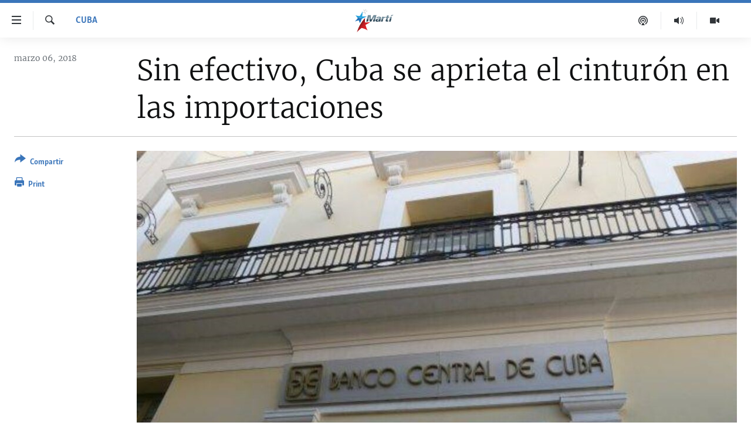

--- FILE ---
content_type: text/html; charset=utf-8
request_url: https://www.martinoticias.com/a/cuba-sin-efectivo-aprieta-cinturon-importaciones/163558.html
body_size: 17793
content:

<!DOCTYPE html>
<html lang="es" dir="ltr" class="no-js">
<head>
<link href="/Content/responsive/OCB/es-CU/OCB-es-CU.css?&amp;av=0.0.0.0&amp;cb=225" rel="stylesheet"/>
<script src="//tags.martinoticias.com/ocb-pangea/prod/utag.sync.js"></script> <script type='text/javascript' src='https://www.youtube.com/iframe_api' async></script>
<link rel="manifest" href="/manifest.json">
<script type="text/javascript">
//a general 'js' detection, must be on top level in <head>, due to CSS performance
document.documentElement.className = "js";
var cacheBuster = "225";
var appBaseUrl = "/";
var imgEnhancerBreakpoints = [0, 144, 256, 408, 650, 1023, 1597];
var isLoggingEnabled = false;
var isPreviewPage = false;
var isLivePreviewPage = false;
if (!isPreviewPage) {
window.RFE = window.RFE || {};
window.RFE.cacheEnabledByParam = window.location.href.indexOf('nocache=1') === -1;
const url = new URL(window.location.href);
const params = new URLSearchParams(url.search);
// Remove the 'nocache' parameter
params.delete('nocache');
// Update the URL without the 'nocache' parameter
url.search = params.toString();
window.history.replaceState(null, '', url.toString());
} else {
window.addEventListener('load', function() {
const links = window.document.links;
for (let i = 0; i < links.length; i++) {
links[i].href = '#';
links[i].target = '_self';
}
})
}
var pwaEnabled = false;
var swCacheDisabled;
</script>
<meta charset="utf-8" />
<title>Sin efectivo, Cuba se aprieta el cintur&#243;n en las importaciones</title>
<meta name="description" content="Despu&#233;s de los $100.000 las importaciones de las empresas estatales cubanas deber&#225;n ser ahora aprobadas con una carta de cr&#233;dito por el Banco Central." />
<meta name="keywords" content="Cuba, cuba, deuda, Banco Central, importaciones, Pavel Vidal, fectivo" />
<meta name="viewport" content="width=device-width, initial-scale=1.0" />
<meta http-equiv="X-UA-Compatible" content="IE=edge" />
<meta name="robots" content="max-image-preview:large"><meta property="fb:pages" content="250202175001157" />
<meta name="google-site-verification" content="oL3YvdzLlqtC92Hfu3ERgBAU5D7AVDW6ugdXN6fYB8A" />
<link href="https://www.martinoticias.com/a/cuba-sin-efectivo-aprieta-cinturon-importaciones/163558.html" rel="canonical" />
<meta name="apple-mobile-web-app-title" content="OCB" />
<meta name="apple-mobile-web-app-status-bar-style" content="black" />
<meta name="apple-itunes-app" content="app-id=639624682, app-argument=//163558.ltr" />
<meta content="Sin efectivo, Cuba se aprieta el cinturón en las importaciones" property="og:title" />
<meta content="Después de los $100.000 las importaciones de las empresas estatales cubanas deberán ser ahora aprobadas con una carta de crédito por el Banco Central." property="og:description" />
<meta content="article" property="og:type" />
<meta content="https://www.martinoticias.com/a/cuba-sin-efectivo-aprieta-cinturon-importaciones/163558.html" property="og:url" />
<meta content="Martí Noticias | Martinoticias.com/" property="og:site_name" />
<meta content="https://www.facebook.com/martinoticias" property="article:publisher" />
<meta content="https://gdb.martinoticias.com/0a712521-002b-4853-b577-077c53ac784c_w1200_h630.jpg" property="og:image" />
<meta content="1200" property="og:image:width" />
<meta content="630" property="og:image:height" />
<meta content="1550456281896421" property="fb:app_id" />
<meta content="summary_large_image" name="twitter:card" />
<meta content="@MartiNoticias" name="twitter:site" />
<meta content="https://gdb.martinoticias.com/0a712521-002b-4853-b577-077c53ac784c_w1200_h630.jpg" name="twitter:image" />
<meta content="Sin efectivo, Cuba se aprieta el cinturón en las importaciones" name="twitter:title" />
<meta content="Después de los $100.000 las importaciones de las empresas estatales cubanas deberán ser ahora aprobadas con una carta de crédito por el Banco Central." name="twitter:description" />
<link rel="amphtml" href="https://www.martinoticias.com/amp/cuba-sin-efectivo-aprieta-cinturon-importaciones/163558.html" />
<script type="application/ld+json">{"articleSection":"Cuba","isAccessibleForFree":true,"headline":"Sin efectivo, Cuba se aprieta el cinturón en las importaciones","inLanguage":"es-CU","keywords":"Cuba, cuba, deuda, Banco Central, importaciones, Pavel Vidal, fectivo","author":{"@type":"Person","name":"Martí Noticias"},"datePublished":"2018-03-06 18:12:10Z","dateModified":"2018-03-07 17:18:11Z","publisher":{"logo":{"width":512,"height":220,"@type":"ImageObject","url":"https://www.martinoticias.com/Content/responsive/OCB/es-CU/img/logo.png"},"@type":"NewsMediaOrganization","url":"https://www.martinoticias.com","sameAs":["https://www.facebook.com/martinoticias","https://twitter.com/martinoticias","https://t.me/martinoticiasoficial","http://www.youtube.com/user/TVMartiNoticias","https://www.whatsapp.com/channel/0029VaFOUxkE50UgEbkWsL00","https://www.instagram.com/marti_noticias/"],"name":"Martí Noticias | Martinoticias.com","alternateName":""},"@context":"https://schema.org","@type":"NewsArticle","mainEntityOfPage":"https://www.martinoticias.com/a/cuba-sin-efectivo-aprieta-cinturon-importaciones/163558.html","url":"https://www.martinoticias.com/a/cuba-sin-efectivo-aprieta-cinturon-importaciones/163558.html","description":"Después de los $100.000 las importaciones de las empresas estatales cubanas deberán ser ahora aprobadas con una carta de crédito por el Banco Central.","image":{"width":1080,"height":608,"@type":"ImageObject","url":"https://gdb.martinoticias.com/0a712521-002b-4853-b577-077c53ac784c_w1080_h608.jpg"},"name":"Sin efectivo, Cuba se aprieta el cinturón en las importaciones"}</script>
<script src="/Scripts/responsive/infographics.b?v=dVbZ-Cza7s4UoO3BqYSZdbxQZVF4BOLP5EfYDs4kqEo1&amp;av=0.0.0.0&amp;cb=225"></script>
<script src="/Scripts/responsive/loader.b?v=Q26XNwrL6vJYKjqFQRDnx01Lk2pi1mRsuLEaVKMsvpA1&amp;av=0.0.0.0&amp;cb=225"></script>
<link rel="icon" type="image/svg+xml" href="/Content/responsive/OCB/img/webApp/favicon.svg" />
<link rel="alternate icon" href="/Content/responsive/OCB/img/webApp/favicon.ico" />
<link rel="apple-touch-icon" sizes="152x152" href="/Content/responsive/OCB/img/webApp/ico-152x152.png" />
<link rel="apple-touch-icon" sizes="144x144" href="/Content/responsive/OCB/img/webApp/ico-144x144.png" />
<link rel="apple-touch-icon" sizes="114x114" href="/Content/responsive/OCB/img/webApp/ico-114x114.png" />
<link rel="apple-touch-icon" sizes="72x72" href="/Content/responsive/OCB/img/webApp/ico-72x72.png" />
<link rel="apple-touch-icon-precomposed" href="/Content/responsive/OCB/img/webApp/ico-57x57.png" />
<link rel="icon" sizes="192x192" href="/Content/responsive/OCB/img/webApp/ico-192x192.png" />
<link rel="icon" sizes="128x128" href="/Content/responsive/OCB/img/webApp/ico-128x128.png" />
<meta name="msapplication-TileColor" content="#ffffff" />
<meta name="msapplication-TileImage" content="/Content/responsive/OCB/img/webApp/ico-144x144.png" />
<link rel="alternate" type="application/rss+xml" title="Las principales noticias [RSS]" href="/api/" />
<link rel="sitemap" type="application/rss+xml" href="/sitemap.xml" />

<script>(window.BOOMR_mq=window.BOOMR_mq||[]).push(["addVar",{"rua.upush":"false","rua.cpush":"false","rua.upre":"false","rua.cpre":"false","rua.uprl":"false","rua.cprl":"false","rua.cprf":"false","rua.trans":"","rua.cook":"false","rua.ims":"false","rua.ufprl":"false","rua.cfprl":"false","rua.isuxp":"false","rua.texp":"norulematch","rua.ceh":"false","rua.ueh":"false","rua.ieh.st":"0"}]);</script>
                              <script>!function(a){var e="https://s.go-mpulse.net/boomerang/",t="addEventListener";if("False"=="True")a.BOOMR_config=a.BOOMR_config||{},a.BOOMR_config.PageParams=a.BOOMR_config.PageParams||{},a.BOOMR_config.PageParams.pci=!0,e="https://s2.go-mpulse.net/boomerang/";if(window.BOOMR_API_key="BRV2G-MXAR3-VLP7X-4KGZY-XFESE",function(){function n(e){a.BOOMR_onload=e&&e.timeStamp||(new Date).getTime()}if(!a.BOOMR||!a.BOOMR.version&&!a.BOOMR.snippetExecuted){a.BOOMR=a.BOOMR||{},a.BOOMR.snippetExecuted=!0;var i,_,o,r=document.createElement("iframe");if(a[t])a[t]("load",n,!1);else if(a.attachEvent)a.attachEvent("onload",n);r.src="javascript:void(0)",r.title="",r.role="presentation",(r.frameElement||r).style.cssText="width:0;height:0;border:0;display:none;",o=document.getElementsByTagName("script")[0],o.parentNode.insertBefore(r,o);try{_=r.contentWindow.document}catch(O){i=document.domain,r.src="javascript:var d=document.open();d.domain='"+i+"';void(0);",_=r.contentWindow.document}_.open()._l=function(){var a=this.createElement("script");if(i)this.domain=i;a.id="boomr-if-as",a.src=e+"BRV2G-MXAR3-VLP7X-4KGZY-XFESE",BOOMR_lstart=(new Date).getTime(),this.body.appendChild(a)},_.write("<bo"+'dy onload="document._l();">'),_.close()}}(),"".length>0)if(a&&"performance"in a&&a.performance&&"function"==typeof a.performance.setResourceTimingBufferSize)a.performance.setResourceTimingBufferSize();!function(){if(BOOMR=a.BOOMR||{},BOOMR.plugins=BOOMR.plugins||{},!BOOMR.plugins.AK){var e=""=="true"?1:0,t="",n="ck7ntvixij7zy2lwcd2a-f-5d3002fd7-clientnsv4-s.akamaihd.net",i="false"=="true"?2:1,_={"ak.v":"39","ak.cp":"117896","ak.ai":parseInt("216521",10),"ak.ol":"0","ak.cr":8,"ak.ipv":4,"ak.proto":"h2","ak.rid":"6be135b","ak.r":42223,"ak.a2":e,"ak.m":"dsca","ak.n":"essl","ak.bpcip":"18.190.217.0","ak.cport":49816,"ak.gh":"23.66.124.132","ak.quicv":"","ak.tlsv":"tls1.3","ak.0rtt":"","ak.0rtt.ed":"","ak.csrc":"-","ak.acc":"","ak.t":"1769345268","ak.ak":"hOBiQwZUYzCg5VSAfCLimQ==eNaY8kQCt4h2DCY3nfTIr/dRYNaDwXCYxnjLD9wAou7zpFvf+WOrRId6eIGYk6Whm88g6nGI2dSu2JkzMds9LBCyWSCJoQfWJ/J8iXgdod+cGT5BAud8ZBPX6LUDTgsBm3hzx9hoFj7szcfrjfNwuC3+gDsdW2p/c5bRvyNTrhLSe6mz07zFzp6OOEIM74/h8/XR8894mV5lkcCcUeBTMc4AJqn51qC3jq9hqP6WF4SyvDcbMS/JEpsQkOu/8FAUxvg4nRDfk4bxzjfGLk3Oo6a6OCvGJpc2zXRvsdiM61MEDz3APsyheGj8RvcWTnZiya8n60jS2d0WzP6+aOZCxG9Qm53mxU7MG4j/2zWw465cqwetDwOhb8qwt5QIOckPUB/GVPvQuE0xqsup3d8Ca+1nh/sveH0BaJE0OBGWkBU=","ak.pv":"117","ak.dpoabenc":"","ak.tf":i};if(""!==t)_["ak.ruds"]=t;var o={i:!1,av:function(e){var t="http.initiator";if(e&&(!e[t]||"spa_hard"===e[t]))_["ak.feo"]=void 0!==a.aFeoApplied?1:0,BOOMR.addVar(_)},rv:function(){var a=["ak.bpcip","ak.cport","ak.cr","ak.csrc","ak.gh","ak.ipv","ak.m","ak.n","ak.ol","ak.proto","ak.quicv","ak.tlsv","ak.0rtt","ak.0rtt.ed","ak.r","ak.acc","ak.t","ak.tf"];BOOMR.removeVar(a)}};BOOMR.plugins.AK={akVars:_,akDNSPreFetchDomain:n,init:function(){if(!o.i){var a=BOOMR.subscribe;a("before_beacon",o.av,null,null),a("onbeacon",o.rv,null,null),o.i=!0}return this},is_complete:function(){return!0}}}}()}(window);</script></head>
<body class=" nav-no-loaded cc_theme pg-article print-lay-article js-category-to-nav ">
<script type="text/javascript" >
var analyticsData = {url:"https://www.martinoticias.com/a/cuba-sin-efectivo-aprieta-cinturon-importaciones/163558.html",property_id:"443",article_uid:"163558",page_title:"Sin efectivo, Cuba se aprieta el cinturón en las importaciones",page_type:"article",content_type:"article",subcontent_type:"article",last_modified:"2018-03-07 17:18:11Z",pub_datetime:"2018-03-06 18:12:10Z",pub_year:"2018",pub_month:"03",pub_day:"06",pub_hour:"18",pub_weekday:"Tuesday",section:"cuba",english_section:"noticias-cuba",byline:"",categories:"noticias-cuba",tags:"cuba;deuda;banco central;importaciones;pavel vidal;fectivo",domain:"www.martinoticias.com",language:"Spanish",language_service:"Radio/TV Marti Spanish",platform:"web",copied:"no",copied_article:"",copied_title:"",runs_js:"Yes",cms_release:"8.44.0.0.225",enviro_type:"prod",slug:"cuba-sin-efectivo-aprieta-cinturon-importaciones",entity:"OCB",short_language_service:"MAR",platform_short:"W",page_name:"Sin efectivo, Cuba se aprieta el cinturón en las importaciones"};
</script>
<noscript><iframe src="https://www.googletagmanager.com/ns.html?id=GTM-KWX9F2" height="0" width="0" style="display:none;visibility:hidden"></iframe></noscript><script type="text/javascript" data-cookiecategory="analytics">
var gtmEventObject = Object.assign({}, analyticsData, {event: 'page_meta_ready'});window.dataLayer = window.dataLayer || [];window.dataLayer.push(gtmEventObject);
if (top.location === self.location) { //if not inside of an IFrame
var renderGtm = "true";
if (renderGtm === "true") {
(function(w,d,s,l,i){w[l]=w[l]||[];w[l].push({'gtm.start':new Date().getTime(),event:'gtm.js'});var f=d.getElementsByTagName(s)[0],j=d.createElement(s),dl=l!='dataLayer'?'&l='+l:'';j.async=true;j.src='//www.googletagmanager.com/gtm.js?id='+i+dl;f.parentNode.insertBefore(j,f);})(window,document,'script','dataLayer','GTM-KWX9F2');
}
}
</script>
<!--Analytics tag js version start-->
<script type="text/javascript" data-cookiecategory="analytics">
var utag_data = Object.assign({}, analyticsData, {});
if(typeof(TealiumTagFrom)==='function' && typeof(TealiumTagSearchKeyword)==='function') {
var utag_from=TealiumTagFrom();var utag_searchKeyword=TealiumTagSearchKeyword();
if(utag_searchKeyword!=null && utag_searchKeyword!=='' && utag_data["search_keyword"]==null) utag_data["search_keyword"]=utag_searchKeyword;if(utag_from!=null && utag_from!=='') utag_data["from"]=TealiumTagFrom();}
if(window.top!== window.self&&utag_data.page_type==="snippet"){utag_data.page_type = 'iframe';}
try{if(window.top!==window.self&&window.self.location.hostname===window.top.location.hostname){utag_data.platform = 'self-embed';utag_data.platform_short = 'se';}}catch(e){if(window.top!==window.self&&window.self.location.search.includes("platformType=self-embed")){utag_data.platform = 'cross-promo';utag_data.platform_short = 'cp';}}
(function(a,b,c,d){ a="https://tags.martinoticias.com/ocb-pangea/prod/utag.js"; b=document;c="script";d=b.createElement(c);d.src=a;d.type="text/java"+c;d.async=true; a=b.getElementsByTagName(c)[0];a.parentNode.insertBefore(d,a); })();
</script>
<!--Analytics tag js version end-->
<!-- Analytics tag management NoScript -->
<noscript>
<img style="position: absolute; border: none;" src="https://ssc.martinoticias.com/b/ss/bbgprod,bbgentityocb/1/G.4--NS/1419978987?pageName=ocb%3amar%3aw%3aarticle%3asin%20efectivo%2c%20cuba%20se%20aprieta%20el%20cintur%c3%b3n%20en%20las%20importaciones&amp;c6=sin%20efectivo%2c%20cuba%20se%20aprieta%20el%20cintur%c3%b3n%20en%20las%20importaciones&amp;v36=8.44.0.0.225&amp;v6=D=c6&amp;g=https%3a%2f%2fwww.martinoticias.com%2fa%2fcuba-sin-efectivo-aprieta-cinturon-importaciones%2f163558.html&amp;c1=D=g&amp;v1=D=g&amp;events=event1,event52&amp;c16=radio%2ftv%20marti%20spanish&amp;v16=D=c16&amp;c5=noticias-cuba&amp;v5=D=c5&amp;ch=cuba&amp;c15=spanish&amp;v15=D=c15&amp;c4=article&amp;v4=D=c4&amp;c14=163558&amp;v14=D=c14&amp;v20=no&amp;c17=web&amp;v17=D=c17&amp;mcorgid=518abc7455e462b97f000101%40adobeorg&amp;server=www.martinoticias.com&amp;pageType=D=c4&amp;ns=bbg&amp;v29=D=server&amp;v25=ocb&amp;v30=443&amp;v105=D=User-Agent " alt="analytics" width="1" height="1" /></noscript>
<!-- End of Analytics tag management NoScript -->
<!--*** Accessibility links - For ScreenReaders only ***-->
<section>
<div class="sr-only">
<h2>Enlaces de accesibilidad</h2>
<ul>
<li><a href="#content" data-disable-smooth-scroll="1">Ir al contenido principal</a></li>
<li><a href="#navigation" data-disable-smooth-scroll="1">Ir a la navegaci&#243;n principal</a></li>
<li><a href="#txtHeaderSearch" data-disable-smooth-scroll="1">Ir a la b&#250;squeda</a></li>
</ul>
</div>
</section>
<div dir="ltr">
<div id="page">
<aside>
<div class="c-lightbox overlay-modal">
<div class="c-lightbox__intro">
<h2 class="c-lightbox__intro-title"></h2>
<button class="btn btn--rounded c-lightbox__btn c-lightbox__intro-next" title="siguiente">
<span class="ico ico--rounded ico-chevron-forward"></span>
<span class="sr-only">siguiente</span>
</button>
</div>
<div class="c-lightbox__nav">
<button class="btn btn--rounded c-lightbox__btn c-lightbox__btn--close" title="Cerrar">
<span class="ico ico--rounded ico-close"></span>
<span class="sr-only">Cerrar</span>
</button>
<button class="btn btn--rounded c-lightbox__btn c-lightbox__btn--prev" title="anterior">
<span class="ico ico--rounded ico-chevron-backward"></span>
<span class="sr-only">anterior</span>
</button>
<button class="btn btn--rounded c-lightbox__btn c-lightbox__btn--next" title="siguiente">
<span class="ico ico--rounded ico-chevron-forward"></span>
<span class="sr-only">siguiente</span>
</button>
</div>
<div class="c-lightbox__content-wrap">
<figure class="c-lightbox__content">
<span class="c-spinner c-spinner--lightbox">
<img src="/Content/responsive/img/player-spinner.png"
alt="please wait"
title="please wait" />
</span>
<div class="c-lightbox__img">
<div class="thumb">
<img src="" alt="" />
</div>
</div>
<figcaption>
<div class="c-lightbox__info c-lightbox__info--foot">
<span class="c-lightbox__counter"></span>
<span class="caption c-lightbox__caption"></span>
</div>
</figcaption>
</figure>
</div>
<div class="hidden">
<div class="content-advisory__box content-advisory__box--lightbox">
<span class="content-advisory__box-text">This image contains sensitive content which some people may find offensive or disturbing.</span>
<button class="btn btn--transparent content-advisory__box-btn m-t-md" value="text" type="button">
<span class="btn__text">
Click to reveal
</span>
</button>
</div>
</div>
</div>
<div class="print-dialogue">
<div class="container">
<h3 class="print-dialogue__title section-head">Print Options:</h3>
<div class="print-dialogue__opts">
<ul class="print-dialogue__opt-group">
<li class="form__group form__group--checkbox">
<input class="form__check " id="checkboxImages" name="checkboxImages" type="checkbox" checked="checked" />
<label for="checkboxImages" class="form__label m-t-md">Images</label>
</li>
<li class="form__group form__group--checkbox">
<input class="form__check " id="checkboxMultimedia" name="checkboxMultimedia" type="checkbox" checked="checked" />
<label for="checkboxMultimedia" class="form__label m-t-md">Multimedia</label>
</li>
</ul>
<ul class="print-dialogue__opt-group">
<li class="form__group form__group--checkbox">
<input class="form__check " id="checkboxEmbedded" name="checkboxEmbedded" type="checkbox" checked="checked" />
<label for="checkboxEmbedded" class="form__label m-t-md">Embedded Content</label>
</li>
<li class="hidden">
<input class="form__check " id="checkboxComments" name="checkboxComments" type="checkbox" />
<label for="checkboxComments" class="form__label m-t-md">Comments</label>
</li>
</ul>
</div>
<div class="print-dialogue__buttons">
<button class="btn btn--secondary close-button" type="button" title="Cancelar">
<span class="btn__text ">Cancelar</span>
</button>
<button class="btn btn-cust-print m-l-sm" type="button" title="Print">
<span class="btn__text ">Print</span>
</button>
</div>
</div>
</div>
<div class="ctc-message pos-fix">
<div class="ctc-message__inner">Link has been copied to clipboard</div>
</div>
</aside>
<div class="hdr-20 hdr-20--big">
<div class="hdr-20__inner">
<div class="hdr-20__max pos-rel">
<div class="hdr-20__side hdr-20__side--primary d-flex">
<label data-for="main-menu-ctrl" data-switcher-trigger="true" data-switch-target="main-menu-ctrl" class="burger hdr-trigger pos-rel trans-trigger" data-trans-evt="click" data-trans-id="menu">
<span class="ico ico-close hdr-trigger__ico hdr-trigger__ico--close burger__ico burger__ico--close"></span>
<span class="ico ico-menu hdr-trigger__ico hdr-trigger__ico--open burger__ico burger__ico--open"></span>
</label>
<div class="menu-pnl pos-fix trans-target" data-switch-target="main-menu-ctrl" data-trans-id="menu">
<div class="menu-pnl__inner">
<nav class="main-nav menu-pnl__item menu-pnl__item--first">
<ul class="main-nav__list accordeon" data-analytics-tales="false" data-promo-name="link" data-location-name="nav,secnav">
<li class="main-nav__item">
<a class="main-nav__item-name main-nav__item-name--link" href="/z/268" title="Titulares" data-item-name="titulares" >Titulares</a>
</li>
<li class="main-nav__item accordeon__item" data-switch-target="menu-item-35">
<label class="main-nav__item-name main-nav__item-name--label accordeon__control-label" data-switcher-trigger="true" data-for="menu-item-35">
Cuba
<span class="ico ico-chevron-down main-nav__chev"></span>
</label>
<div class="main-nav__sub-list">
<a class="main-nav__item-name main-nav__item-name--link main-nav__item-name--sub" href="/z/92" title="Cuba" data-item-name="noticias-cuba" >Cuba</a>
<a class="main-nav__item-name main-nav__item-name--link main-nav__item-name--sub" href="/Cuba-Derechos-Humanos" title="Derechos Humanos" data-item-name="derechos-humanos" >Derechos Humanos</a>
<a class="main-nav__item-name main-nav__item-name--link main-nav__item-name--sub" href="/Coronavirus-Cuba" title="Crisis epidemiol&#243;gica" data-item-name="crisis-epidemiologica" >Crisis epidemiol&#243;gica</a>
<a class="main-nav__item-name main-nav__item-name--link main-nav__item-name--sub" href="/especial-11j-cuba" title="#11JCuba, cuatro a&#241;os despu&#233;s" data-item-name="#11JCuba, four years later" >#11JCuba, cuatro a&#241;os despu&#233;s</a>
</div>
</li>
<li class="main-nav__item">
<a class="main-nav__item-name main-nav__item-name--link" href="/Estados-Unidos" title="Estados Unidos" data-item-name="estados-unidos" >Estados Unidos</a>
</li>
<li class="main-nav__item">
<a class="main-nav__item-name main-nav__item-name--link" href="/am&#233;rica-latina" title="Am&#233;rica Latina" data-item-name="america-latina" >Am&#233;rica Latina</a>
</li>
<li class="main-nav__item">
<a class="main-nav__item-name main-nav__item-name--link" href="/inmigraci&#243;n" title="Inmigraci&#243;n" data-item-name="inmigracion-" >Inmigraci&#243;n</a>
</li>
<li class="main-nav__item">
<a class="main-nav__item-name main-nav__item-name--link" href="/Mundo" title="Mundo" data-item-name="world-news" >Mundo</a>
</li>
<li class="main-nav__item">
<a class="main-nav__item-name main-nav__item-name--link" href="/z/102" title="Deportes" data-item-name="noticias-deportes" >Deportes</a>
</li>
<li class="main-nav__item">
<a class="main-nav__item-name main-nav__item-name--link" href="/Arte-Entretenimiento" title="Arte y Entretenimiento" data-item-name="arts-entertaining" >Arte y Entretenimiento</a>
</li>
<li class="main-nav__item">
<a class="main-nav__item-name main-nav__item-name--link" href="/Audiovisuales-Marti" title="Audiovisuales Mart&#237;" data-item-name="audiovisuals-marti" >Audiovisuales Mart&#237;</a>
</li>
<li class="main-nav__item">
<a class="main-nav__item-name main-nav__item-name--link" href="/Radio-Marti" title="Radio Mart&#237;" data-item-name="radio-marti-news-programs" >Radio Mart&#237;</a>
</li>
<li class="main-nav__item accordeon__item" data-switch-target="menu-item-80">
<label class="main-nav__item-name main-nav__item-name--label accordeon__control-label" data-switcher-trigger="true" data-for="menu-item-80">
Especiales
<span class="ico ico-chevron-down main-nav__chev"></span>
</label>
<div class="main-nav__sub-list">
<a class="main-nav__item-name main-nav__item-name--link main-nav__item-name--sub" href="/Especiales" title="Especiales" data-item-name="especiales-marti" >Especiales</a>
<a class="main-nav__item-name main-nav__item-name--link main-nav__item-name--sub" href="/especial-11j-cuba" title="#11JCuba, cuatro a&#241;os despu&#233;s" data-item-name="#11JCuba, four years later" >#11JCuba, cuatro a&#241;os despu&#233;s</a>
<a class="main-nav__item-name main-nav__item-name--link main-nav__item-name--sub" href="https://wxyz.page/Xx93o" title="Ferrer, retrato de un opositor" target="_blank" rel="noopener">Ferrer, retrato de un opositor</a>
<a class="main-nav__item-name main-nav__item-name--link main-nav__item-name--sub" href="/cuba-40-aniversario-de-radio-marti" title="Radio Mart&#237;: 40 a&#241;os" data-item-name="Radio Marti: 40 years" >Radio Mart&#237;: 40 a&#241;os</a>
<a class="main-nav__item-name main-nav__item-name--link main-nav__item-name--sub" href="/realidad-de-la-vivienda-en-cuba" title="La realidad de la vivienda en Cuba" data-item-name="la-realidad-de-la-vivienda-en-cuba" >La realidad de la vivienda en Cuba</a>
<a class="main-nav__item-name main-nav__item-name--link main-nav__item-name--sub" href="/ser-viejo-en-cuba" title="Ser viejo en Cuba" data-item-name="being-old-in-cuba" >Ser viejo en Cuba</a>
<a class="main-nav__item-name main-nav__item-name--link main-nav__item-name--sub" href="/z/687" title="Kentu-Cubano" data-item-name="cuban-kentu" >Kentu-Cubano</a>
<a class="main-nav__item-name main-nav__item-name--link main-nav__item-name--sub" href="/z/691" title="Los Santos de Hialeah" data-item-name="hialeah-saints" >Los Santos de Hialeah</a>
<a class="main-nav__item-name main-nav__item-name--link main-nav__item-name--sub" href="/desinformaci&#243;n-rusa-en-latinoamerica" title="Desinformaci&#243;n rusa en Am&#233;rica Latina" data-item-name="desinformacion-rusa" >Desinformaci&#243;n rusa en Am&#233;rica Latina</a>
<a class="main-nav__item-name main-nav__item-name--link main-nav__item-name--sub" href="https://www.radiotelevisionmarti.com/p/invasion-rusia-ucrania.html" title="La invasi&#243;n de Rusia a Ucrania" >La invasi&#243;n de Rusia a Ucrania</a>
</div>
</li>
<li class="main-nav__item">
<a class="main-nav__item-name main-nav__item-name--link" href="/Multimedia" title="Multimedia" data-item-name="multimedia-radio-television-marti" >Multimedia</a>
</li>
<li class="main-nav__item">
<a class="main-nav__item-name main-nav__item-name--link" href="/editoriales" title="Editoriales" data-item-name="editoriales" >Editoriales</a>
</li>
</ul>
</nav>
<div class="menu-pnl__item menu-pnl__item--social">
<h5 class="menu-pnl__sub-head">S&#237;guenos </h5>
<a href="https://www.facebook.com/martinoticias" title="S&#237;guenos en Facebook" data-analytics-text="follow_on_facebook" class="btn btn--rounded btn--social-inverted menu-pnl__btn js-social-btn btn-facebook" target="_blank" rel="noopener">
<span class="ico ico-facebook-alt ico--rounded"></span>
</a>
<a href="https://twitter.com/martinoticias" title="S&#237;guenos en Twitter" data-analytics-text="follow_on_twitter" class="btn btn--rounded btn--social-inverted menu-pnl__btn js-social-btn btn-twitter" target="_blank" rel="noopener">
<span class="ico ico-twitter ico--rounded"></span>
</a>
<a href="https://t.me/martinoticiasoficial" title="S&#237;guenos en Telegram" data-analytics-text="follow_on_telegram" class="btn btn--rounded btn--social-inverted menu-pnl__btn js-social-btn btn-telegram" target="_blank" rel="noopener">
<span class="ico ico-telegram ico--rounded"></span>
</a>
<a href="http://www.youtube.com/user/TVMartiNoticias" title="S&#237;guenos en Youtube" data-analytics-text="follow_on_youtube" class="btn btn--rounded btn--social-inverted menu-pnl__btn js-social-btn btn-youtube" target="_blank" rel="noopener">
<span class="ico ico-youtube ico--rounded"></span>
</a>
<a href="https://www.instagram.com/marti_noticias/" title="Follow us on Instagram" data-analytics-text="follow_on_instagram" class="btn btn--rounded btn--social-inverted menu-pnl__btn js-social-btn btn-instagram" target="_blank" rel="noopener">
<span class="ico ico-instagram ico--rounded"></span>
</a>
</div>
</div>
</div>
<label data-for="top-search-ctrl" data-switcher-trigger="true" data-switch-target="top-search-ctrl" class="top-srch-trigger hdr-trigger">
<span class="ico ico-close hdr-trigger__ico hdr-trigger__ico--close top-srch-trigger__ico top-srch-trigger__ico--close"></span>
<span class="ico ico-search hdr-trigger__ico hdr-trigger__ico--open top-srch-trigger__ico top-srch-trigger__ico--open"></span>
</label>
<div class="srch-top srch-top--in-header" data-switch-target="top-search-ctrl">
<div class="container">
<form action="/s" class="srch-top__form srch-top__form--in-header" id="form-topSearchHeader" method="get" role="search"><label for="txtHeaderSearch" class="sr-only">Buscar</label>
<input type="text" id="txtHeaderSearch" name="k" placeholder="Buscar el texto..." accesskey="s" value="" class="srch-top__input analyticstag-event" onkeydown="if (event.keyCode === 13) { FireAnalyticsTagEventOnSearch('search', $dom.get('#txtHeaderSearch')[0].value) }" />
<button title="Buscar" type="submit" class="btn btn--top-srch analyticstag-event" onclick="FireAnalyticsTagEventOnSearch('search', $dom.get('#txtHeaderSearch')[0].value) ">
<span class="ico ico-search"></span>
</button></form>
</div>
</div>
<a href="/" class="main-logo-link">
<img src="/Content/responsive/OCB/es-CU/img/logo-compact.svg" class="main-logo main-logo--comp" alt="site logo">
<img src="/Content/responsive/OCB/es-CU/img/logo.svg" class="main-logo main-logo--big" alt="site logo">
</a>
</div>
<div class="hdr-20__side hdr-20__side--secondary d-flex">
<a href="/Audiovisuales-Marti" title="TV Mart&#237;" class="hdr-20__secondary-item" data-item-name="video">
<span class="ico ico-video hdr-20__secondary-icon"></span>
</a>
<a href="/Radio-Marti" title="Radio Mart&#237;" class="hdr-20__secondary-item" data-item-name="audio">
<span class="ico ico-audio hdr-20__secondary-icon"></span>
</a>
<a href="/podcasts" title="Podcast" class="hdr-20__secondary-item" data-item-name="podcast">
<span class="ico ico-podcast hdr-20__secondary-icon"></span>
</a>
<a href="/s" title="Buscar" class="hdr-20__secondary-item hdr-20__secondary-item--search" data-item-name="search">
<span class="ico ico-search hdr-20__secondary-icon hdr-20__secondary-icon--search"></span>
</a>
<div class="srch-bottom">
<form action="/s" class="srch-bottom__form d-flex" id="form-bottomSearch" method="get" role="search"><label for="txtSearch" class="sr-only">Buscar</label>
<input type="search" id="txtSearch" name="k" placeholder="Buscar el texto..." accesskey="s" value="" class="srch-bottom__input analyticstag-event" onkeydown="if (event.keyCode === 13) { FireAnalyticsTagEventOnSearch('search', $dom.get('#txtSearch')[0].value) }" />
<button title="Buscar" type="submit" class="btn btn--bottom-srch analyticstag-event" onclick="FireAnalyticsTagEventOnSearch('search', $dom.get('#txtSearch')[0].value) ">
<span class="ico ico-search"></span>
</button></form>
</div>
</div>
<img src="/Content/responsive/OCB/es-CU/img/logo-print.gif" class="logo-print" alt="site logo">
<img src="/Content/responsive/OCB/es-CU/img/logo-print_color.png" class="logo-print logo-print--color" alt="site logo">
</div>
</div>
</div>
<script>
if (document.body.className.indexOf('pg-home') > -1) {
var nav2In = document.querySelector('.hdr-20__inner');
var nav2Sec = document.querySelector('.hdr-20__side--secondary');
var secStyle = window.getComputedStyle(nav2Sec);
if (nav2In && window.pageYOffset < 150 && secStyle['position'] !== 'fixed') {
nav2In.classList.add('hdr-20__inner--big')
}
}
</script>
<div class="c-hlights c-hlights--breaking c-hlights--no-item" data-hlight-display="mobile,desktop">
<div class="c-hlights__wrap container p-0">
<div class="c-hlights__nav">
<a role="button" href="#" title="anterior">
<span class="ico ico-chevron-backward m-0"></span>
<span class="sr-only">anterior</span>
</a>
<a role="button" href="#" title="siguiente">
<span class="ico ico-chevron-forward m-0"></span>
<span class="sr-only">siguiente</span>
</a>
</div>
<span class="c-hlights__label">
<span class="">&#218;LTIMA HORA: </span>
<span class="switcher-trigger">
<label data-for="more-less-1" data-switcher-trigger="true" class="switcher-trigger__label switcher-trigger__label--more p-b-0" title="M&#225;s">
<span class="ico ico-chevron-down"></span>
</label>
<label data-for="more-less-1" data-switcher-trigger="true" class="switcher-trigger__label switcher-trigger__label--less p-b-0" title="Mostrar menos">
<span class="ico ico-chevron-up"></span>
</label>
</span>
</span>
<ul class="c-hlights__items switcher-target" data-switch-target="more-less-1">
</ul>
</div>
</div> <div id="content">
<main class="container">
<div class="hdr-container">
<div class="row">
<div class="col-category col-xs-12 col-md-2 pull-left"> <div class="category js-category">
<a class="" href="/z/92">Cuba</a> </div>
</div><div class="col-title col-xs-12 col-md-10 pull-right"> <h1 class="title pg-title">
Sin efectivo, Cuba se aprieta el cintur&#243;n en las importaciones
</h1>
</div><div class="col-publishing-details col-xs-12 col-sm-12 col-md-2 pull-left"> <div class="publishing-details ">
<div class="published">
<span class="date" >
<time pubdate="pubdate" datetime="2018-03-06T13:12:10-05:00">
marzo 06, 2018
</time>
</span>
</div>
</div>
</div><div class="col-lg-12 separator"> <div class="separator">
<hr class="title-line" />
</div>
</div><div class="col-multimedia col-xs-12 col-md-10 pull-right"> <div class="cover-media">
<figure class="media-image js-media-expand">
<div class="img-wrap">
<div class="thumb thumb16_9">
<img src="https://gdb.martinoticias.com/0a712521-002b-4853-b577-077c53ac784c_w250_r1_s.jpg" alt="Banco Central de Cuba. " />
</div>
</div>
<figcaption>
<span class="caption">Banco Central de Cuba. </span>
</figcaption>
</figure>
</div>
</div><div class="col-xs-12 col-md-2 pull-left article-share pos-rel"> <div class="share--box">
<div class="sticky-share-container" style="display:none">
<div class="container">
<a href="https://www.martinoticias.com" id="logo-sticky-share">&nbsp;</a>
<div class="pg-title pg-title--sticky-share">
Sin efectivo, Cuba se aprieta el cintur&#243;n en las importaciones
</div>
<div class="sticked-nav-actions">
<!--This part is for sticky navigation display-->
<p class="buttons link-content-sharing p-0 ">
<button class="btn btn--link btn-content-sharing p-t-0 " id="btnContentSharing" value="text" role="Button" type="" title="Cambiar opciones para compartir">
<span class="ico ico-share ico--l"></span>
<span class="btn__text ">
Compartir
</span>
</button>
</p>
<aside class="content-sharing js-content-sharing js-content-sharing--apply-sticky content-sharing--sticky"
role="complementary"
data-share-url="https://www.martinoticias.com/a/cuba-sin-efectivo-aprieta-cinturon-importaciones/163558.html" data-share-title="Sin efectivo, Cuba se aprieta el cintur&#243;n en las importaciones" data-share-text="Despu&#233;s de los $100.000 las importaciones de las empresas estatales cubanas deber&#225;n ser ahora aprobadas con una carta de cr&#233;dito por el Banco Central.">
<div class="content-sharing__popover">
<h6 class="content-sharing__title">Compartir</h6>
<button href="#close" id="btnCloseSharing" class="btn btn--text-like content-sharing__close-btn">
<span class="ico ico-close ico--l"></span>
</button>
<ul class="content-sharing__list">
<li class="content-sharing__item">
<div class="ctc ">
<input type="text" class="ctc__input" readonly="readonly">
<a href="" js-href="https://www.martinoticias.com/a/cuba-sin-efectivo-aprieta-cinturon-importaciones/163558.html" class="content-sharing__link ctc__button">
<span class="ico ico-copy-link ico--rounded ico--s"></span>
<span class="content-sharing__link-text">Copiar enlace</span>
</a>
</div>
</li>
<li class="content-sharing__item">
<a href="https://facebook.com/sharer.php?u=https%3a%2f%2fwww.martinoticias.com%2fa%2fcuba-sin-efectivo-aprieta-cinturon-importaciones%2f163558.html"
data-analytics-text="share_on_facebook"
title="Facebook" target="_blank"
class="content-sharing__link js-social-btn">
<span class="ico ico-facebook ico--rounded ico--s"></span>
<span class="content-sharing__link-text">Facebook</span>
</a>
</li>
<li class="content-sharing__item">
<a href="https://twitter.com/share?url=https%3a%2f%2fwww.martinoticias.com%2fa%2fcuba-sin-efectivo-aprieta-cinturon-importaciones%2f163558.html&amp;text=Sin+efectivo%2c+Cuba+se+aprieta+el+cintur%c3%b3n+en+las+importaciones"
data-analytics-text="share_on_twitter"
title="X (Twitter)" target="_blank"
class="content-sharing__link js-social-btn">
<span class="ico ico-twitter ico--rounded ico--s"></span>
<span class="content-sharing__link-text">X (Twitter)</span>
</a>
</li>
<li class="content-sharing__item">
<a href="https://telegram.me/share/url?url=https%3a%2f%2fwww.martinoticias.com%2fa%2fcuba-sin-efectivo-aprieta-cinturon-importaciones%2f163558.html"
data-analytics-text="share_on_telegram"
title="Telegram" target="_blank"
class="content-sharing__link js-social-btn">
<span class="ico ico-telegram ico--rounded ico--s"></span>
<span class="content-sharing__link-text">Telegram</span>
</a>
</li>
<li class="content-sharing__item visible-xs-inline-block visible-sm-inline-block">
<a href="whatsapp://send?text=https%3a%2f%2fwww.martinoticias.com%2fa%2fcuba-sin-efectivo-aprieta-cinturon-importaciones%2f163558.html"
data-analytics-text="share_on_whatsapp"
title="WhatsApp" target="_blank"
class="content-sharing__link js-social-btn">
<span class="ico ico-whatsapp ico--rounded ico--s"></span>
<span class="content-sharing__link-text">WhatsApp</span>
</a>
</li>
<li class="content-sharing__item visible-md-inline-block visible-lg-inline-block">
<a href="https://web.whatsapp.com/send?text=https%3a%2f%2fwww.martinoticias.com%2fa%2fcuba-sin-efectivo-aprieta-cinturon-importaciones%2f163558.html"
data-analytics-text="share_on_whatsapp_desktop"
title="WhatsApp" target="_blank"
class="content-sharing__link js-social-btn">
<span class="ico ico-whatsapp ico--rounded ico--s"></span>
<span class="content-sharing__link-text">WhatsApp</span>
</a>
</li>
<li class="content-sharing__item">
<a href="mailto:?body=https%3a%2f%2fwww.martinoticias.com%2fa%2fcuba-sin-efectivo-aprieta-cinturon-importaciones%2f163558.html&amp;subject=Sin efectivo, Cuba se aprieta el cintur&#243;n en las importaciones"
title="Email"
class="content-sharing__link ">
<span class="ico ico-email ico--rounded ico--s"></span>
<span class="content-sharing__link-text">Email</span>
</a>
</li>
</ul>
</div>
</aside>
</div>
</div>
</div>
<div class="links">
<p class="buttons link-content-sharing p-0 ">
<button class="btn btn--link btn-content-sharing p-t-0 " id="btnContentSharing" value="text" role="Button" type="" title="Cambiar opciones para compartir">
<span class="ico ico-share ico--l"></span>
<span class="btn__text ">
Compartir
</span>
</button>
</p>
<aside class="content-sharing js-content-sharing " role="complementary"
data-share-url="https://www.martinoticias.com/a/cuba-sin-efectivo-aprieta-cinturon-importaciones/163558.html" data-share-title="Sin efectivo, Cuba se aprieta el cintur&#243;n en las importaciones" data-share-text="Despu&#233;s de los $100.000 las importaciones de las empresas estatales cubanas deber&#225;n ser ahora aprobadas con una carta de cr&#233;dito por el Banco Central.">
<div class="content-sharing__popover">
<h6 class="content-sharing__title">Compartir</h6>
<button href="#close" id="btnCloseSharing" class="btn btn--text-like content-sharing__close-btn">
<span class="ico ico-close ico--l"></span>
</button>
<ul class="content-sharing__list">
<li class="content-sharing__item">
<div class="ctc ">
<input type="text" class="ctc__input" readonly="readonly">
<a href="" js-href="https://www.martinoticias.com/a/cuba-sin-efectivo-aprieta-cinturon-importaciones/163558.html" class="content-sharing__link ctc__button">
<span class="ico ico-copy-link ico--rounded ico--l"></span>
<span class="content-sharing__link-text">Copiar enlace</span>
</a>
</div>
</li>
<li class="content-sharing__item">
<a href="https://facebook.com/sharer.php?u=https%3a%2f%2fwww.martinoticias.com%2fa%2fcuba-sin-efectivo-aprieta-cinturon-importaciones%2f163558.html"
data-analytics-text="share_on_facebook"
title="Facebook" target="_blank"
class="content-sharing__link js-social-btn">
<span class="ico ico-facebook ico--rounded ico--l"></span>
<span class="content-sharing__link-text">Facebook</span>
</a>
</li>
<li class="content-sharing__item">
<a href="https://twitter.com/share?url=https%3a%2f%2fwww.martinoticias.com%2fa%2fcuba-sin-efectivo-aprieta-cinturon-importaciones%2f163558.html&amp;text=Sin+efectivo%2c+Cuba+se+aprieta+el+cintur%c3%b3n+en+las+importaciones"
data-analytics-text="share_on_twitter"
title="X (Twitter)" target="_blank"
class="content-sharing__link js-social-btn">
<span class="ico ico-twitter ico--rounded ico--l"></span>
<span class="content-sharing__link-text">X (Twitter)</span>
</a>
</li>
<li class="content-sharing__item">
<a href="https://telegram.me/share/url?url=https%3a%2f%2fwww.martinoticias.com%2fa%2fcuba-sin-efectivo-aprieta-cinturon-importaciones%2f163558.html"
data-analytics-text="share_on_telegram"
title="Telegram" target="_blank"
class="content-sharing__link js-social-btn">
<span class="ico ico-telegram ico--rounded ico--l"></span>
<span class="content-sharing__link-text">Telegram</span>
</a>
</li>
<li class="content-sharing__item visible-xs-inline-block visible-sm-inline-block">
<a href="whatsapp://send?text=https%3a%2f%2fwww.martinoticias.com%2fa%2fcuba-sin-efectivo-aprieta-cinturon-importaciones%2f163558.html"
data-analytics-text="share_on_whatsapp"
title="WhatsApp" target="_blank"
class="content-sharing__link js-social-btn">
<span class="ico ico-whatsapp ico--rounded ico--l"></span>
<span class="content-sharing__link-text">WhatsApp</span>
</a>
</li>
<li class="content-sharing__item visible-md-inline-block visible-lg-inline-block">
<a href="https://web.whatsapp.com/send?text=https%3a%2f%2fwww.martinoticias.com%2fa%2fcuba-sin-efectivo-aprieta-cinturon-importaciones%2f163558.html"
data-analytics-text="share_on_whatsapp_desktop"
title="WhatsApp" target="_blank"
class="content-sharing__link js-social-btn">
<span class="ico ico-whatsapp ico--rounded ico--l"></span>
<span class="content-sharing__link-text">WhatsApp</span>
</a>
</li>
<li class="content-sharing__item">
<a href="mailto:?body=https%3a%2f%2fwww.martinoticias.com%2fa%2fcuba-sin-efectivo-aprieta-cinturon-importaciones%2f163558.html&amp;subject=Sin efectivo, Cuba se aprieta el cintur&#243;n en las importaciones"
title="Email"
class="content-sharing__link ">
<span class="ico ico-email ico--rounded ico--l"></span>
<span class="content-sharing__link-text">Email</span>
</a>
</li>
</ul>
</div>
</aside>
<p class="link-print visible-md visible-lg buttons p-0">
<button class="btn btn--link btn-print p-t-0" onclick="if (typeof FireAnalyticsTagEvent === 'function') {FireAnalyticsTagEvent({ on_page_event: 'print_story' });}return false" title="(CTRL+P)">
<span class="ico ico-print"></span>
<span class="btn__text">Print</span>
</button>
</p>
</div>
</div>
</div>
</div>
</div>
<div class="body-container">
<div class="row">
<div class="col-xs-12 col-sm-12 col-md-10 col-lg-10 pull-right">
<div class="row">
<div class="col-xs-12 col-sm-12 col-md-8 col-lg-8 pull-left bottom-offset content-offset">
<div class="intro intro--bold" >
<p >Despu&#233;s de los $100.000 las importaciones de las empresas estatales cubanas deber&#225;n ser ahora aprobadas con una carta de cr&#233;dito por el Banco Central.</p>
</div>
<div id="article-content" class="content-floated-wrap fb-quotable">
<div class="wsw">
<p>Apremiada por la falta de liquidez y el nuevo crecimiento de su deuda comercial, Cuba ha impuesto <strong>más restricciones a las importaciones</strong> de sus empresas estatales (únicas autorizadas a importar en el país), al ordenarles obtener una carta de crédito del Banco Central para cualquier compra superior a los <strong>$100,000 dólares</strong>.</p>
<p>La agencia Reuters reporta que la <strong>resolución 19/2018 del Banco Central</strong>, que entró en vigencia este mes, precisa que la medida está dirigida a garantizar que las empresas dispongan de los recursos para cumplir con sus obligaciones en el exterior, y así evitar que &quot;la <strong>deuda externa</strong> siga creciendo&quot;.</p>
<p>El gobierno de Cuba suele <strong>regular la demanda de importaciones</strong> por medio del acceso a crédito y divisas, entre otros mecanismos.</p>
<p>Un banquero de un país occidental con amplia experiencia de trabajo con Cuba dijo a Reuters que<strong> la medida conducirá a una caída a corto plazo en las importaciones</strong> y a una más lenta contratación de suministros.</p>
<p>El banquero, que pidió el anonimato, dijo que también podría resultar en el <strong>cierre de empresas</strong> no esenciales ni rentables.</p>
<p>&quot;Otros países latinoamericanos han adoptado medidas similares; por ejemplo, Argentina. Pero esas eran economías de mercado no dominadas por el Estado&quot;, señaló la fuente.</p>
<p>Además del embargo estadounidense, Cuba ha resentido la <strong>implosión de la economía y la industria petrolera de su aliado Venezuela</strong>, así como precios a la baja de sus exportaciones básicas y una menguante producción nacional, después de dictar en 2016 a sus empresas estatales medidas de ahorro en el uso de la electricidad y las asignaciones de combustible y otros insumos.</p>
<p>Las <strong>exportaciones</strong> cubanas de bienes y servicios <strong>cayeron de $17.800 millones en 2014 a $13.600 millones en 2016</strong>, mientras que las <strong>importaciones </strong>disminuyeron en el período de <strong>$13.900 millones a $10.300 millones</strong>, según el gobierno.</p>
<p>El ultimo informe de Cuba sobre su <strong>deuda</strong>, emitido en 2014, la cifraba en <strong>$18.900 millones</strong>.</p>
<p>Desde entonces, el gobierno de Raúl Castro ha reestructurado gran parte de su deuda oficial, pero según diplomáticos y empresarios extranjeros, las <strong>empresas estatales de la isla están atrasadas en los pagos</strong> de más de 1.000 millones de dólares a sus proveedores.</p>
<p>La resolución del Banco Central advierte que las autoridades tienen que &quot;ejercer un control adecuado&quot; sobre la deuda. Para obtener una carta de crédito, las empresas deben demostrar que &quot;han adoptado medidas para asegurar <strong>que puedan cumplir con sus obligaciones</strong> en el momento de pagar&quot;, agrega.</p>
<p>El economista <strong>Pavel Vidal</strong>, un exespecialista del Banco Central cubano en asuntos monetarios, dijo a Reuters que los <strong>bancos estatales</strong> ahora <strong>funcionarán como un filtro adicional</strong> para asegurar que las empresas del Estado sean rentables y puedan amortizar sus importaciones.</p>
<p>&quot;Se han dado cuenta de que el Gobierno puede renegociar la deuda externa, pero si las empresas estatales no manejan bien sus finanzas, pues volvemos al mismo punto de siempre&quot;, explicó Vidal, actualmente profesor de la Universidad Javeriana en Cali, Colombia.</p>
<p>Cuba, recordó el experto, ha experimentado similares problemas con sus pagos internacionales en cada década desde 1980.</p>
<p><em>(Con información de Reuters)</em></p>
</div>
</div>
</div>
<div class="col-xs-12 col-sm-12 col-md-4 col-lg-4 pull-left design-top-offset"> <div class="media-block-wrap">
<h2 class="section-head">Relacionados</h2>
<div class="row">
<ul>
<li class="col-xs-12 col-sm-6 col-md-12 col-lg-12 mb-grid">
<div class="media-block ">
<a href="/a/offshore-cara-oculta-socialismo-cubano/163547.html" class="img-wrap img-wrap--t-spac img-wrap--size-4 img-wrap--float" title="Sobreviven en Cuba con una pensi&#243;n estatal sin saber que son due&#241;as de poderosas compa&#241;&#237;as">
<div class="thumb thumb16_9">
<img data-src="https://gdb.martinoticias.com/75d9f81a-8ce3-43fe-a67a-0ac87910e060_w33_r1.jpg" src="" alt="Sobreviven en Cuba con una pensi&#243;n estatal sin saber que son due&#241;as de poderosas compa&#241;&#237;as" class=""/>
</div>
</a>
<div class="media-block__content media-block__content--h">
<a href="/a/offshore-cara-oculta-socialismo-cubano/163547.html">
<h4 class="media-block__title media-block__title--size-4" title="Sobreviven en Cuba con una pensi&#243;n estatal sin saber que son due&#241;as de poderosas compa&#241;&#237;as">
Sobreviven en Cuba con una pensi&#243;n estatal sin saber que son due&#241;as de poderosas compa&#241;&#237;as
</h4>
</a>
</div>
</div>
</li>
<li class="col-xs-12 col-sm-6 col-md-12 col-lg-12 mb-grid">
<div class="media-block ">
<a href="/a/experto-cuba-planea-restringir-mas-su-sector-privado-uno-de-los-pilares-posibles-de-su-desarrollo/163259.html" class="img-wrap img-wrap--t-spac img-wrap--size-4 img-wrap--float" title="Experto alerta sobre peligro de frenar sector privado en Cuba">
<div class="thumb thumb16_9">
<img data-src="https://gdb.martinoticias.com/0339cbe8-8070-4d7b-a1f3-5d76af6a1ed9_cx0_cy10_cw0_w33_r1.jpg" src="" alt="Experto alerta sobre peligro de frenar sector privado en Cuba" class=""/>
</div>
</a>
<div class="media-block__content media-block__content--h">
<a href="/a/experto-cuba-planea-restringir-mas-su-sector-privado-uno-de-los-pilares-posibles-de-su-desarrollo/163259.html">
<h4 class="media-block__title media-block__title--size-4" title="Experto alerta sobre peligro de frenar sector privado en Cuba">
Experto alerta sobre peligro de frenar sector privado en Cuba
</h4>
</a>
</div>
</div>
</li>
<li class="col-xs-12 col-sm-6 col-md-12 col-lg-12 mb-grid">
<div class="media-block ">
<a href="/a/murillo-atribuye-a-recursos-humanos-balance-negativo-de-reformas-de-raul-castro/162930.html" class="img-wrap img-wrap--t-spac img-wrap--size-4 img-wrap--float" title="Murillo ve &quot;m&#225;s errores que virtudes&quot; en la ejecuci&#243;n de reformas de Ra&#250;l Castro">
<div class="thumb thumb16_9">
<img data-src="https://gdb.martinoticias.com/5f7033cc-f345-4957-ae2f-e3a964cf4f00_cx0_cy6_cw0_w33_r1.jpg" src="" alt="Murillo ve &quot;m&#225;s errores que virtudes&quot; en la ejecuci&#243;n de reformas de Ra&#250;l Castro" class=""/>
</div>
</a>
<div class="media-block__content media-block__content--h">
<a href="/a/murillo-atribuye-a-recursos-humanos-balance-negativo-de-reformas-de-raul-castro/162930.html">
<h4 class="media-block__title media-block__title--size-4" title="Murillo ve &quot;m&#225;s errores que virtudes&quot; en la ejecuci&#243;n de reformas de Ra&#250;l Castro">
Murillo ve &quot;m&#225;s errores que virtudes&quot; en la ejecuci&#243;n de reformas de Ra&#250;l Castro
</h4>
</a>
</div>
</div>
</li>
<li class="col-xs-12 col-sm-6 col-md-12 col-lg-12 mb-grid">
<div class="media-block ">
<a href="/a/cuba-2018-ano-unificar-moneda-aseguran-funcionarios-cubanos-delegacion-eeuu/162729.html" class="img-wrap img-wrap--t-spac img-wrap--size-4 img-wrap--float" title="2018 es el a&#241;o para &quot;unificar la moneda&quot;, aseguran funcionarios cubanos a delegaci&#243;n EEUU">
<div class="thumb thumb16_9">
<img data-src="https://gdb.martinoticias.com/7be5bd72-7dca-4c9f-b0b2-46754c448640_w33_r1.jpg" src="" alt="2018 es el a&#241;o para &quot;unificar la moneda&quot;, aseguran funcionarios cubanos a delegaci&#243;n EEUU" class=""/>
</div>
</a>
<div class="media-block__content media-block__content--h">
<a href="/a/cuba-2018-ano-unificar-moneda-aseguran-funcionarios-cubanos-delegacion-eeuu/162729.html">
<h4 class="media-block__title media-block__title--size-4" title="2018 es el a&#241;o para &quot;unificar la moneda&quot;, aseguran funcionarios cubanos a delegaci&#243;n EEUU">
2018 es el a&#241;o para &quot;unificar la moneda&quot;, aseguran funcionarios cubanos a delegaci&#243;n EEUU
</h4>
</a>
</div>
</div>
</li>
<li class="col-xs-12 col-sm-6 col-md-12 col-lg-12 mb-grid">
<div class="media-block ">
<a href="/a/cuba-estudio-medidas-castradoras-negocios-privados-propician-fuga-capital-cubano-exterior/162657.html" class="img-wrap img-wrap--t-spac img-wrap--size-4 img-wrap--float" title="Medidas &quot;castradoras&quot; contra negocios privados en Cuba propician fuga de capital">
<div class="thumb thumb16_9">
<img data-src="https://gdb.martinoticias.com/7389359d-7be0-40f9-a562-089665b8b637_cx0_cy5_cw0_w33_r1.jpg" src="" alt="Medidas &quot;castradoras&quot; contra negocios privados en Cuba propician fuga de capital" class=""/>
</div>
</a>
<div class="media-block__content media-block__content--h">
<a href="/a/cuba-estudio-medidas-castradoras-negocios-privados-propician-fuga-capital-cubano-exterior/162657.html">
<h4 class="media-block__title media-block__title--size-4" title="Medidas &quot;castradoras&quot; contra negocios privados en Cuba propician fuga de capital">
Medidas &quot;castradoras&quot; contra negocios privados en Cuba propician fuga de capital
</h4>
</a>
</div>
</div>
</li>
<li class="col-xs-12 col-sm-6 col-md-12 col-lg-12 mb-grid">
<div class="media-block ">
<a href="/a/experto-economia-de-cuba-estancada-despues-de-diez-anos-de-raul-castro/162724.html" class="img-wrap img-wrap--t-spac img-wrap--size-4 img-wrap--float" title="“Profundamente decepcionante” el desempe&#241;o econ&#243;mico de Cuba en los 10 a&#241;os bajo Ra&#250;l Castro">
<div class="thumb thumb16_9">
<img data-src="https://gdb.martinoticias.com/63800821-ea1d-4af4-9755-dfc43186772f_cx0_cy9_cw0_w33_r1.jpg" src="" alt="“Profundamente decepcionante” el desempe&#241;o econ&#243;mico de Cuba en los 10 a&#241;os bajo Ra&#250;l Castro" class=""/>
</div>
</a>
<div class="media-block__content media-block__content--h">
<a href="/a/experto-economia-de-cuba-estancada-despues-de-diez-anos-de-raul-castro/162724.html">
<h4 class="media-block__title media-block__title--size-4" title="“Profundamente decepcionante” el desempe&#241;o econ&#243;mico de Cuba en los 10 a&#241;os bajo Ra&#250;l Castro">
“Profundamente decepcionante” el desempe&#241;o econ&#243;mico de Cuba en los 10 a&#241;os bajo Ra&#250;l Castro
</h4>
</a>
</div>
</div>
</li>
<li class="col-xs-12 col-sm-6 col-md-12 col-lg-12 mb-grid">
<div class="media-block ">
<a href="/a/cuba-exportaciones-chinas-derrumban-2017-problemas-pago/157730.html" class="img-wrap img-wrap--t-spac img-wrap--size-4 img-wrap--float" title="Exportaciones chinas a Cuba se derrumban por &quot;problemas de pago&quot;">
<div class="thumb thumb16_9">
<img data-src="https://gdb.martinoticias.com/c76ba286-be22-44b5-b559-5b6816e8b0e4_cx2_cy13_cw94_w33_r1.jpg" src="" alt="Exportaciones chinas a Cuba se derrumban por &quot;problemas de pago&quot;" class=""/>
</div>
</a>
<div class="media-block__content media-block__content--h">
<a href="/a/cuba-exportaciones-chinas-derrumban-2017-problemas-pago/157730.html">
<h4 class="media-block__title media-block__title--size-4" title="Exportaciones chinas a Cuba se derrumban por &quot;problemas de pago&quot;">
Exportaciones chinas a Cuba se derrumban por &quot;problemas de pago&quot;
</h4>
</a>
</div>
</div>
</li>
<li class="col-xs-12 col-sm-6 col-md-12 col-lg-12 mb-grid">
<div class="media-block ">
<a href="/a/the-economist-castro-despistado-ante-complicaciones-de-la-economia-cubana/153654.html" class="img-wrap img-wrap--t-spac img-wrap--size-4 img-wrap--float" title="Castro despistado ante complicaciones de la econom&#237;a cubana, alerta The Economist">
<div class="thumb thumb16_9">
<img data-src="https://gdb.martinoticias.com/13f3c3a0-ff74-4429-b7c9-621422704d80_cx34_cy17_cw66_w33_r1.jpg" src="" alt="Castro despistado ante complicaciones de la econom&#237;a cubana, alerta The Economist" class=""/>
</div>
</a>
<div class="media-block__content media-block__content--h">
<a href="/a/the-economist-castro-despistado-ante-complicaciones-de-la-economia-cubana/153654.html">
<h4 class="media-block__title media-block__title--size-4" title="Castro despistado ante complicaciones de la econom&#237;a cubana, alerta The Economist">
Castro despistado ante complicaciones de la econom&#237;a cubana, alerta The Economist
</h4>
</a>
</div>
</div>
</li>
<li class="col-xs-12 col-sm-6 col-md-12 col-lg-12 mb-grid">
<div class="media-block ">
<a href="/a/gobierno-afectaciones-electricas-en-cuba-se-deben-a-averias-y-mantenimientos/162934.html" class="img-wrap img-wrap--t-spac img-wrap--size-4 img-wrap--float" title="Uni&#243;n El&#233;ctrica de Cuba anuncia m&#225;s apagones por “aver&#237;as” y “mantenimientos”">
<div class="thumb thumb16_9">
<img data-src="https://gdb.martinoticias.com/46b3ac34-c6fc-435e-9cbb-8126c8194e4c_cx0_cy5_cw0_w33_r1.jpg" src="" alt="Uni&#243;n El&#233;ctrica de Cuba anuncia m&#225;s apagones por “aver&#237;as” y “mantenimientos”" class=""/>
</div>
</a>
<div class="media-block__content media-block__content--h">
<a href="/a/gobierno-afectaciones-electricas-en-cuba-se-deben-a-averias-y-mantenimientos/162934.html">
<h4 class="media-block__title media-block__title--size-4" title="Uni&#243;n El&#233;ctrica de Cuba anuncia m&#225;s apagones por “aver&#237;as” y “mantenimientos”">
Uni&#243;n El&#233;ctrica de Cuba anuncia m&#225;s apagones por “aver&#237;as” y “mantenimientos”
</h4>
</a>
</div>
</div>
</li>
<li class="col-xs-12 col-sm-6 col-md-12 col-lg-12 mb-grid">
<div class="media-block ">
<a href="/a/cuba-ingresa-socio-banco-centroamericano/151761.html" class="img-wrap img-wrap--t-spac img-wrap--size-4 img-wrap--float" title="Cuba ingresa como socio a Banco Centroamericano">
<div class="thumb thumb16_9">
<img data-src="https://gdb.martinoticias.com/b250e382-129d-416b-b29d-31217e3df4b9_w33_r1.jpg" src="" alt="Cuba ingresa como socio a Banco Centroamericano" class=""/>
</div>
</a>
<div class="media-block__content media-block__content--h">
<a href="/a/cuba-ingresa-socio-banco-centroamericano/151761.html">
<h4 class="media-block__title media-block__title--size-4" title="Cuba ingresa como socio a Banco Centroamericano">
Cuba ingresa como socio a Banco Centroamericano
</h4>
</a>
</div>
</div>
</li>
<li class="col-xs-12 col-sm-6 col-md-12 col-lg-12 mb-grid">
<div class="media-block ">
<a href="/a/cuba-martha-beatriz-roque-caos-economico/161834.html" class="img-wrap img-wrap--t-spac img-wrap--size-4 img-wrap--float" title="Martha Beatriz Roque: Cuba vive &quot;un caos econ&#243;mico&quot;">
<div class="thumb thumb16_9">
<img data-src="https://gdb.martinoticias.com/0f753113-5b43-4085-a635-6b2551e7b467_cx19_cy5_cw81_w33_r1.jpg" src="" alt="Martha Beatriz Roque: Cuba vive &quot;un caos econ&#243;mico&quot;" class=""/>
</div>
</a>
<div class="media-block__content media-block__content--h">
<a href="/a/cuba-martha-beatriz-roque-caos-economico/161834.html">
<h4 class="media-block__title media-block__title--size-4" title="Martha Beatriz Roque: Cuba vive &quot;un caos econ&#243;mico&quot;">
Martha Beatriz Roque: Cuba vive &quot;un caos econ&#243;mico&quot;
</h4>
</a>
</div>
</div>
</li>
<li class="col-xs-12 col-sm-6 col-md-12 col-lg-12 mb-grid">
<div class="media-block ">
<a href="/a/pilares-sucesion-economia-cuba-politica/147851.html" class="img-wrap img-wrap--t-spac img-wrap--size-4 img-wrap--float" title="Los pilares de la sucesi&#243;n econ&#243;mica y pol&#237;tica de Cuba">
<div class="thumb thumb16_9">
<img data-src="https://gdb.martinoticias.com/71368422-2e4a-4efd-bded-9f92b236d15d_cx4_cy0_cw81_w33_r1.jpg" src="" alt="Los pilares de la sucesi&#243;n econ&#243;mica y pol&#237;tica de Cuba" class=""/>
</div>
</a>
<div class="media-block__content media-block__content--h">
<a href="/a/pilares-sucesion-economia-cuba-politica/147851.html">
<h4 class="media-block__title media-block__title--size-4" title="Los pilares de la sucesi&#243;n econ&#243;mica y pol&#237;tica de Cuba">
Los pilares de la sucesi&#243;n econ&#243;mica y pol&#237;tica de Cuba
</h4>
</a>
</div>
</div>
</li>
<li class="col-xs-12 col-sm-6 col-md-12 col-lg-12 mb-grid">
<div class="media-block ">
<a href="/a/trump-golpea-al-conglomerado-militar-empresarial-castrista/147136.html" class="img-wrap img-wrap--t-spac img-wrap--size-4 img-wrap--float" title="Trump golpea al conglomerado militar empresarial castrista">
<div class="thumb thumb16_9">
<img data-src="https://gdb.martinoticias.com/3a3f3c1e-6ce4-4b82-b7b7-655aba03c97c_w33_r1.jpg" src="" alt="Trump golpea al conglomerado militar empresarial castrista" class=""/>
</div>
</a>
<div class="media-block__content media-block__content--h">
<a href="/a/trump-golpea-al-conglomerado-militar-empresarial-castrista/147136.html">
<h4 class="media-block__title media-block__title--size-4" title="Trump golpea al conglomerado militar empresarial castrista">
Trump golpea al conglomerado militar empresarial castrista
</h4>
</a>
</div>
</div>
</li>
<li class="col-xs-12 col-sm-6 col-md-12 col-lg-12 mb-grid">
<div class="media-block ">
<a href="/a/destituido-ministro-presidente-banco-central-cuba/147079.html" class="img-wrap img-wrap--t-spac img-wrap--size-4 img-wrap--float" title="Ra&#250;l Castro destituye al presidente del Banco Central de Cuba">
<div class="thumb thumb16_9">
<img data-src="https://gdb.martinoticias.com/a4c5b0fb-060c-45e1-8d20-36989b5f2020_cx1_cy7_cw99_w33_r1.jpg" src="" alt="Ra&#250;l Castro destituye al presidente del Banco Central de Cuba" class=""/>
</div>
</a>
<div class="media-block__content media-block__content--h">
<a href="/a/destituido-ministro-presidente-banco-central-cuba/147079.html">
<h4 class="media-block__title media-block__title--size-4" title="Ra&#250;l Castro destituye al presidente del Banco Central de Cuba">
Ra&#250;l Castro destituye al presidente del Banco Central de Cuba
</h4>
</a>
</div>
</div>
</li>
<li class="col-xs-12 col-sm-6 col-md-12 col-lg-12 mb-grid">
<div class="media-block ">
<a href="/a/habana-pobreza-negocios-clandestinos-glamour/143703.html" class="img-wrap img-wrap--t-spac img-wrap--size-4 img-wrap--float" title="La Habana: negocios clandestinos, pobreza y glamour">
<div class="thumb thumb16_9">
<img data-src="https://gdb.martinoticias.com/8120390c-dc0a-4df0-b3cb-ce8b7cf19249_w33_r1.jpg" src="" alt="La Habana: negocios clandestinos, pobreza y glamour" class=""/>
</div>
</a>
<div class="media-block__content media-block__content--h">
<a href="/a/habana-pobreza-negocios-clandestinos-glamour/143703.html">
<h4 class="media-block__title media-block__title--size-4" title="La Habana: negocios clandestinos, pobreza y glamour">
La Habana: negocios clandestinos, pobreza y glamour
</h4>
</a>
</div>
</div>
</li>
</ul>
</div>
</div>
<div class="region">
<div class="media-block-wrap" id="wrowblock-2357_21" data-area-id=R1_1>
<div class="row">
<ul>
<li class="col-xs-12 col-sm-12 col-md-12 col-lg-12 mb-grid">
<div class="media-block ">
<a href="/a/trump-confirma-el-uso-del-discombobulator-el-arma-secreta-utilizada-en-la-captura-de-maduro/443289.html" class="img-wrap img-wrap--t-spac img-wrap--size-2" title="Trump confirma el uso del &quot;discombobulator&quot;, el arma secreta crucial en la captura de Maduro">
<div class="thumb thumb16_9">
<img data-src="https://gdb.martinoticias.com/715db88d-52e4-4ace-a34e-08de3cb86449_w100_r1.jpg" src="" alt="La operaci&#243;n Absolute Resolve termin&#243; con la exitosa captura de Nicol&#225;s Maduro y Cilia Flores." class=""/>
</div>
</a>
<div class="media-block__content">
<a href="/a/trump-confirma-el-uso-del-discombobulator-el-arma-secreta-utilizada-en-la-captura-de-maduro/443289.html">
<h4 class="media-block__title media-block__title--size-2" title="Trump confirma el uso del &quot;discombobulator&quot;, el arma secreta crucial en la captura de Maduro">
Trump confirma el uso del &quot;discombobulator&quot;, el arma secreta crucial en la captura de Maduro
</h4>
</a>
</div>
</div>
</li>
<li class="col-xs-12 col-sm-12 col-md-12 col-lg-12 mb-grid">
<div class="media-block ">
<a href="/a/miami-dade-el-mayor-n%C3%BAcleo-de-cubanos-en-eeuu-pide-a-trump-suspender-y-auditar-negocios-vinculados-con-la-isla/443287.html" class="img-wrap img-wrap--t-spac img-wrap--size-2" title="Miami‑Dade, el mayor n&#250;cleo de cubanos en EEUU, pide a Trump suspender y auditar negocios vinculados con la isla">
<div class="thumb thumb16_9">
<img data-src="https://gdb.martinoticias.com/9B9EAFEA-16C3-4F9C-A27A-4BD0E8FC228B_cx0_cy19_cw0_w100_r1.jpg" src="" alt="FOTO ARCHIVO. Caravana por la Libertad y la Democracia en Miami." class=""/>
</div>
</a>
<div class="media-block__content">
<a href="/a/miami-dade-el-mayor-n%C3%BAcleo-de-cubanos-en-eeuu-pide-a-trump-suspender-y-auditar-negocios-vinculados-con-la-isla/443287.html">
<h4 class="media-block__title media-block__title--size-2" title="Miami‑Dade, el mayor n&#250;cleo de cubanos en EEUU, pide a Trump suspender y auditar negocios vinculados con la isla">
Miami‑Dade, el mayor n&#250;cleo de cubanos en EEUU, pide a Trump suspender y auditar negocios vinculados con la isla
</h4>
</a>
</div>
</div>
</li>
<li class="col-xs-12 col-sm-12 col-md-12 col-lg-12 mb-grid">
<div class="media-block ">
<a href="/a/eeuu-incluye-a-nicolasito-en-la-acusaci%C3%B3n-contra-maduro-y-cilia-flores-/443291.html" class="img-wrap img-wrap--t-spac img-wrap--size-2" title="EEUU incluye a &quot;Nicolasito&quot; en la acusaci&#243;n contra Maduro y Cilia Flores ">
<div class="thumb thumb16_9">
<img data-src="https://gdb.martinoticias.com/cee2d592-cda7-4393-be56-08de3cb98067_tv_w100_r1.jpg" src="" alt="Nicolasito en la mira: EEUU acusa al hijo de Maduro por narcotr&#225;fico" class=""/>
</div>
</a>
<div class="media-block__content">
<a href="/a/eeuu-incluye-a-nicolasito-en-la-acusaci%C3%B3n-contra-maduro-y-cilia-flores-/443291.html">
<h4 class="media-block__title media-block__title--size-2" title="EEUU incluye a &quot;Nicolasito&quot; en la acusaci&#243;n contra Maduro y Cilia Flores ">
EEUU incluye a &quot;Nicolasito&quot; en la acusaci&#243;n contra Maduro y Cilia Flores
</h4>
</a>
</div>
</div>
</li>
<li class="col-xs-12 col-sm-12 col-md-12 col-lg-12 mb-grid">
<div class="media-block ">
<a href="/a/rubio-recuerda-atentado-terrorista-y-denuncia-que-cuba-da-refugio-a-su-autor/443288.html" class="img-wrap img-wrap--t-spac img-wrap--size-2" title="Rubio recuerda atentado terrorista y denuncia que Cuba da refugio a su autor">
<div class="thumb thumb16_9">
<img data-src="https://gdb.martinoticias.com/ce261d76-e1a3-49e2-9d44-81bd06e6c65d_cx0_cy22_cw0_w100_r1.jpg" src="" alt="Aviso del Departamento de Polic&#237;a de Nueva York, sobre el fugitivo William Morales. (Redes sociales)." class=""/>
</div>
</a>
<div class="media-block__content">
<a href="/a/rubio-recuerda-atentado-terrorista-y-denuncia-que-cuba-da-refugio-a-su-autor/443288.html">
<h4 class="media-block__title media-block__title--size-2" title="Rubio recuerda atentado terrorista y denuncia que Cuba da refugio a su autor">
Rubio recuerda atentado terrorista y denuncia que Cuba da refugio a su autor
</h4>
</a>
</div>
</div>
</li>
<li class="col-xs-12 col-sm-12 col-md-12 col-lg-12 mb-grid">
<div class="media-block ">
<a href="/a/ir%C3%A1n-cumple-3-semanas-sin-internet-trump-busca-conocer-la-cifra-real-de-v%C3%ADctimas-por-la-represi%C3%B3n-de-teher%C3%A1n/443285.html" class="img-wrap img-wrap--t-spac img-wrap--size-2" title="Ir&#225;n cumple 3 semanas sin Internet; Trump busca conocer la cifra real de v&#237;ctimas por la represi&#243;n de Teher&#225;n">
<div class="thumb thumb16_9">
<img data-src="https://gdb.martinoticias.com/e2d7d6bd-5394-456a-fa26-08de3bfab561_tv_w100_r1.jpg" src="" alt="Iran&#237;es desaf&#237;an al r&#233;gimen y se mantienen en las calles" class=""/>
</div>
</a>
<div class="media-block__content">
<a href="/a/ir%C3%A1n-cumple-3-semanas-sin-internet-trump-busca-conocer-la-cifra-real-de-v%C3%ADctimas-por-la-represi%C3%B3n-de-teher%C3%A1n/443285.html">
<h4 class="media-block__title media-block__title--size-2" title="Ir&#225;n cumple 3 semanas sin Internet; Trump busca conocer la cifra real de v&#237;ctimas por la represi&#243;n de Teher&#225;n">
Ir&#225;n cumple 3 semanas sin Internet; Trump busca conocer la cifra real de v&#237;ctimas por la represi&#243;n de Teher&#225;n
</h4>
</a>
</div>
</div>
</li>
<li class="col-xs-12 col-sm-12 col-md-12 col-lg-12 mb-grid">
<div class="media-block ">
<a href="/a/hermana-de-gil-asegura-que-el-regimen-ratifico-condena-de-cadena-perpetua-contra-el-exministro-de-economia/442683.html" class="img-wrap img-wrap--t-spac img-wrap--size-2" title="Hermana de Gil asegura que el r&#233;gimen ratific&#243; condena de cadena perpetua contra el exministro de Econom&#237;a">
<div class="thumb thumb16_9">
<img data-src="https://gdb.martinoticias.com/01000000-c0a8-0242-2a5b-08dc3fae1709_w100_r1.jpg" src="" alt="El ex ministro de Econom&#237;a y Planificaci&#243;n, Alejandro Gil Fern&#225;ndez, ante la Asamblea Nacional del Poder Popular en 2022. " class=""/>
</div>
</a>
<div class="media-block__content">
<a href="/a/hermana-de-gil-asegura-que-el-regimen-ratifico-condena-de-cadena-perpetua-contra-el-exministro-de-economia/442683.html">
<h4 class="media-block__title media-block__title--size-2" title="Hermana de Gil asegura que el r&#233;gimen ratific&#243; condena de cadena perpetua contra el exministro de Econom&#237;a">
Hermana de Gil asegura que el r&#233;gimen ratific&#243; condena de cadena perpetua contra el exministro de Econom&#237;a
</h4>
</a>
</div>
</div>
</li>
<li class="col-xs-12 col-sm-12 col-md-12 col-lg-12 mb-grid">
<div class="media-block ">
<a href="/a/eeuu-estaria-considerando-bloqueo-naval-para-frenar-importaciones-de-petroleo-a-cuba-seg%C3%BAn-politico/442677.html" class="img-wrap img-wrap--t-spac img-wrap--size-2" title="EEUU estar&#237;a considerando bloqueo naval para frenar importaciones de petr&#243;leo a Cuba, seg&#250;n Politico">
<div class="thumb thumb16_9">
<img data-src="https://gdb.martinoticias.com/DC2703E8-90AF-46D5-AB23-CC3D14DF3E80_w100_r1.jpg" src="" alt="El tanquero de PDVSA Manuela S&#225;enz llega a Cuba cargado de petr&#243;leo venezolano. (Archivo)" class=""/>
</div>
</a>
<div class="media-block__content">
<a href="/a/eeuu-estaria-considerando-bloqueo-naval-para-frenar-importaciones-de-petroleo-a-cuba-seg%C3%BAn-politico/442677.html">
<h4 class="media-block__title media-block__title--size-2" title="EEUU estar&#237;a considerando bloqueo naval para frenar importaciones de petr&#243;leo a Cuba, seg&#250;n Politico">
EEUU estar&#237;a considerando bloqueo naval para frenar importaciones de petr&#243;leo a Cuba, seg&#250;n Politico
</h4>
</a>
</div>
</div>
</li>
<li class="col-xs-12 col-sm-12 col-md-12 col-lg-12 mb-grid">
<div class="media-block ">
<a href="/a/acusan-a-joven-panadero-por-criticas-en-redes-sociales-sobre-apagones-y-escasez-de-uniformes-escolares/442380.html" class="img-wrap img-wrap--t-spac img-wrap--size-2" title="Acusan a joven panadero por cr&#237;ticas en redes sociales sobre apagones y escasez de uniformes escolares">
<div class="thumb thumb16_9">
<img data-src="https://gdb.martinoticias.com/9df35150-08ed-4d15-6370-08de3c08cd61_cx0_cy4_cw0_w100_r1.jpg" src="" alt="L&#225;zaro Miguel Hern&#225;ndez, joven cubano y preso pol&#237;tico en Villa Clara." class=""/>
</div>
</a>
<div class="media-block__content">
<a href="/a/acusan-a-joven-panadero-por-criticas-en-redes-sociales-sobre-apagones-y-escasez-de-uniformes-escolares/442380.html">
<h4 class="media-block__title media-block__title--size-2" title="Acusan a joven panadero por cr&#237;ticas en redes sociales sobre apagones y escasez de uniformes escolares">
Acusan a joven panadero por cr&#237;ticas en redes sociales sobre apagones y escasez de uniformes escolares
</h4>
</a>
</div>
</div>
</li>
<li class="col-xs-12 col-sm-12 col-md-12 col-lg-12 mb-grid">
<div class="media-block ">
<a href="/a/comando-sur-exhibe-despliegue-militar-en-el-caribe-/442384.html" class="img-wrap img-wrap--t-spac img-wrap--size-2" title="Comando Sur exhibe despliegue militar en el Caribe ">
<div class="thumb thumb16_9">
<img data-src="https://gdb.martinoticias.com/0796bb83-5ba9-481b-6372-08de3c08cd61_tv_w100_r1.jpg" src="" alt="EEUU muestra despliegue militar en el Caribe" class=""/>
</div>
</a>
<div class="media-block__content">
<a href="/a/comando-sur-exhibe-despliegue-militar-en-el-caribe-/442384.html">
<h4 class="media-block__title media-block__title--size-2" title="Comando Sur exhibe despliegue militar en el Caribe ">
Comando Sur exhibe despliegue militar en el Caribe
</h4>
</a>
</div>
</div>
</li>
<li class="col-xs-12 col-sm-12 col-md-12 col-lg-12 mb-grid">
<div class="media-block ">
<a href="/a/lideres-religiosos-interrogados-este-viernes-por-la-seguridad-del-estado-en-cuba/442383.html" class="img-wrap img-wrap--t-spac img-wrap--size-2" title="L&#237;deres religiosos interrogados este viernes por la Seguridad del Estado en Cuba">
<div class="thumb thumb16_9">
<img data-src="https://gdb.martinoticias.com/aa3b9450-5dee-42db-a37e-08de3cb86449_w100_r1.png" src="" alt="De izquierda a derecha Alberto Reyes y Castor &#193;lvarez, Yoandy Izquierdo y Dagoberto Vald&#233;s" class=""/>
</div>
</a>
<div class="media-block__content">
<a href="/a/lideres-religiosos-interrogados-este-viernes-por-la-seguridad-del-estado-en-cuba/442383.html">
<h4 class="media-block__title media-block__title--size-2" title="L&#237;deres religiosos interrogados este viernes por la Seguridad del Estado en Cuba">
L&#237;deres religiosos interrogados este viernes por la Seguridad del Estado en Cuba
</h4>
</a>
</div>
</div>
</li>
<li class="col-xs-12 col-sm-12 col-md-12 col-lg-12 mb-grid">
<div class="media-block ">
<a href="/a/trump-estamos-vigilando-a-iran-una-enorme-flota-se-mueve-en-esa-direccion/442368.html" class="img-wrap img-wrap--t-spac img-wrap--size-2" title="Trump: Estamos vigilando a Ir&#225;n; una enorme flota se mueve en esa direcci&#243;n">
<div class="thumb thumb16_9">
<img data-src="https://gdb.martinoticias.com/a8b5b80a-4265-46aa-be0c-08de3cb98067_w100_r1.jpg" src="" alt="Donald Trump en una imagen de archivo" class=""/>
</div>
</a>
<div class="media-block__content">
<a href="/a/trump-estamos-vigilando-a-iran-una-enorme-flota-se-mueve-en-esa-direccion/442368.html">
<h4 class="media-block__title media-block__title--size-2" title="Trump: Estamos vigilando a Ir&#225;n; una enorme flota se mueve en esa direcci&#243;n">
Trump: Estamos vigilando a Ir&#225;n; una enorme flota se mueve en esa direcci&#243;n
</h4>
</a>
</div>
</div>
</li>
<li class="col-xs-12 col-sm-12 col-md-12 col-lg-12 mb-grid">
<div class="media-block ">
<a href="/a/como-si-se-lo-hubiera-tragado-la-tierra-el-drama-de-los-cubanos-desaparecidos-en-la-invasi%C3%B3n-a-ucrania/442363.html" class="img-wrap img-wrap--t-spac img-wrap--size-2" title="&quot;Como si se lo hubiera tragado la tierra&quot;, el drama de los cubanos desaparecidos en la invasi&#243;n a Ucrania">
<div class="thumb thumb16_9">
<img data-src="https://gdb.martinoticias.com/eb585d69-6de9-49f7-be4f-08de3cb98067_cx0_cy37_cw0_w100_r1.jpeg" src="" alt="Yoandry Rosabal Arias con un abrigo negro junto a otros dos cubanos en Rusia. " class=""/>
</div>
</a>
<div class="media-block__content">
<a href="/a/como-si-se-lo-hubiera-tragado-la-tierra-el-drama-de-los-cubanos-desaparecidos-en-la-invasi%C3%B3n-a-ucrania/442363.html">
<h4 class="media-block__title media-block__title--size-2" title="&quot;Como si se lo hubiera tragado la tierra&quot;, el drama de los cubanos desaparecidos en la invasi&#243;n a Ucrania">
&quot;Como si se lo hubiera tragado la tierra&quot;, el drama de los cubanos desaparecidos en la invasi&#243;n a Ucrania
</h4>
</a>
</div>
</div>
</li>
<li class="col-xs-12 col-sm-12 col-md-12 col-lg-12 mb-grid">
<div class="media-block ">
<a href="/a/vecinos-de-el-cano-en-la-habana-protestan-por-los-apagones/441466.html" class="img-wrap img-wrap--t-spac img-wrap--size-2" title="Vecinos de El Cano, en La Habana, protestan por los apagones">
<div class="thumb thumb16_9">
<img data-src="https://gdb.martinoticias.com/67f4bb7d-bf08-4d00-762c-08de3ca5a9e8_cx0_cy34_cw0_w100_r1.jpg" src="" alt="Protesta por apag&#243;n en El Cano, municipio La Lisa, La Habana" class=""/>
</div>
</a>
<div class="media-block__content">
<a href="/a/vecinos-de-el-cano-en-la-habana-protestan-por-los-apagones/441466.html">
<h4 class="media-block__title media-block__title--size-2" title="Vecinos de El Cano, en La Habana, protestan por los apagones">
Vecinos de El Cano, en La Habana, protestan por los apagones
</h4>
</a>
</div>
</div>
</li>
</ul>
</div>
</div>
</div>
</div>
</div>
</div>
</div>
</div>
</main>
</div>
<footer role="contentinfo">
<div id="foot" class="foot">
<div class="container">
<div class="foot-nav collapsed" id="foot-nav">
<div class="menu">
<ul class="items">
<li class="socials block-socials">
<span class="handler" id="socials-handler">
S&#237;guenos
</span>
<div class="inner">
<ul class="subitems follow">
<li>
<a href="https://www.facebook.com/martinoticias" title="S&#237;guenos en Facebook" data-analytics-text="follow_on_facebook" class="btn btn--rounded js-social-btn btn-facebook" target="_blank" rel="noopener">
<span class="ico ico-facebook-alt ico--rounded"></span>
</a>
</li>
<li>
<a href="https://twitter.com/martinoticias" title="S&#237;guenos en Twitter" data-analytics-text="follow_on_twitter" class="btn btn--rounded js-social-btn btn-twitter" target="_blank" rel="noopener">
<span class="ico ico-twitter ico--rounded"></span>
</a>
</li>
<li>
<a href="https://t.me/martinoticiasoficial" title="S&#237;guenos en Telegram" data-analytics-text="follow_on_telegram" class="btn btn--rounded js-social-btn btn-telegram" target="_blank" rel="noopener">
<span class="ico ico-telegram ico--rounded"></span>
</a>
</li>
<li>
<a href="http://www.youtube.com/user/TVMartiNoticias" title="S&#237;guenos en Youtube" data-analytics-text="follow_on_youtube" class="btn btn--rounded js-social-btn btn-youtube" target="_blank" rel="noopener">
<span class="ico ico-youtube ico--rounded"></span>
</a>
</li>
<li>
<a href="https://www.whatsapp.com/channel/0029VaFOUxkE50UgEbkWsL00" title="S&#237;guenos en WhatsApp" data-analytics-text="follow_on_whatsapp" class="btn btn--rounded js-social-btn btn-whatsapp visible-xs-inline-block visible-sm-inline-block" target="_blank" rel="noopener">
<span class="ico ico-whatsapp ico--rounded"></span>
</a>
</li>
<li>
<a href="https://www.instagram.com/marti_noticias/" title="Follow us on Instagram" data-analytics-text="follow_on_instagram" class="btn btn--rounded js-social-btn btn-instagram" target="_blank" rel="noopener">
<span class="ico ico-instagram ico--rounded"></span>
</a>
</li>
<li>
<a href="/rssfeeds" title="RSS" data-analytics-text="follow_on_rss" class="btn btn--rounded js-social-btn btn-rss" >
<span class="ico ico-rss ico--rounded"></span>
</a>
</li>
<li>
<a href="/podcasts" title="Podcast" data-analytics-text="follow_on_podcast" class="btn btn--rounded js-social-btn btn-podcast" >
<span class="ico ico-podcast ico--rounded"></span>
</a>
</li>
<li>
<a href="/subscribe.html" title="suscripci&#243;n" data-analytics-text="follow_on_subscribe" class="btn btn--rounded js-social-btn btn-email" >
<span class="ico ico-email ico--rounded"></span>
</a>
</li>
</ul>
</div>
</li>
<li class="block-primary collapsed collapsible item">
<span class="handler">
Sobre Mart&#237; Noticias
<span title="close tab" class="ico ico-chevron-up"></span>
<span title="open tab" class="ico ico-chevron-down"></span>
<span title="add" class="ico ico-plus"></span>
<span title="remove" class="ico ico-minus"></span>
</span>
<div class="inner">
<ul class="subitems">
<li class="subitem">
<a class="handler" href="/p/393.html" title="Nuestra misi&#243;n" >Nuestra misi&#243;n</a>
</li>
<li class="subitem">
<a class="handler" href="/p/573.html" title="Nuestras normas period&#237;sticas" target="_blank" rel="noopener">Nuestras normas period&#237;sticas</a>
</li>
<li class="subitem">
<a class="handler" href="/p/394.html" title="Normas del sitio" >Normas del sitio</a>
</li>
<li class="subitem">
<a class="handler" href="/p/395.html" title="Ayuda para b&#250;squeda" >Ayuda para b&#250;squeda</a>
</li>
</ul>
</div>
</li>
<li class="block-primary collapsed collapsible item">
<span class="handler">
Servicios
<span title="close tab" class="ico ico-chevron-up"></span>
<span title="open tab" class="ico ico-chevron-down"></span>
<span title="add" class="ico ico-plus"></span>
<span title="remove" class="ico ico-minus"></span>
</span>
<div class="inner">
<ul class="subitems">
<li class="subitem">
<a class="handler" href="/subscribe.html" title="Boletines" >Boletines</a>
</li>
<li class="subitem">
<a class="handler" href="/rss.html?tab=Podcast" title="Podcast" >Podcast</a>
</li>
<li class="subitem">
<a class="handler" href="/rss.html?tab=Rss" title="RSS" >RSS</a>
</li>
<li class="subitem">
<a class="handler" href="/a/153357.html" title="App de Mart&#237; Noticias" >App de Mart&#237; Noticias</a>
</li>
</ul>
</div>
</li>
</ul>
</div>
</div>
<div class="foot__item foot__item--copyrights">
<p class="copyright">Martí Noticias| 2026 | OCB | Todos los derechos reservados.</p>
</div>
</div>
</div>
</footer> </div>
</div>
<script src="https://cdn.onesignal.com/sdks/web/v16/OneSignalSDK.page.js" defer></script>
<script>
if (!isPreviewPage) {
window.OneSignalDeferred = window.OneSignalDeferred || [];
OneSignalDeferred.push(function(OneSignal) {
OneSignal.init({
appId: "928b4cf7-85c0-4446-9e34-59d684ee2122",
});
});
}
</script> <script defer src="/Scripts/responsive/serviceWorkerInstall.js?cb=225"></script>
<script type="text/javascript">
// opera mini - disable ico font
if (navigator.userAgent.match(/Opera Mini/i)) {
document.getElementsByTagName("body")[0].className += " can-not-ff";
}
// mobile browsers test
if (typeof RFE !== 'undefined' && RFE.isMobile) {
if (RFE.isMobile.any()) {
document.getElementsByTagName("body")[0].className += " is-mobile";
}
else {
document.getElementsByTagName("body")[0].className += " is-not-mobile";
}
}
</script>
<script src="/conf.js?x=225" type="text/javascript"></script>
<div class="responsive-indicator">
<div class="visible-xs-block">XS</div>
<div class="visible-sm-block">SM</div>
<div class="visible-md-block">MD</div>
<div class="visible-lg-block">LG</div>
</div>
<script type="text/javascript">
var bar_data = {
"apiId": "163558",
"apiType": "1",
"isEmbedded": "0",
"culture": "es-CU",
"cookieName": "cmsLoggedIn",
"cookieDomain": "www.martinoticias.com"
};
</script>
<div id="scriptLoaderTarget" style="display:none;contain:strict;"></div>
</body>
</html>